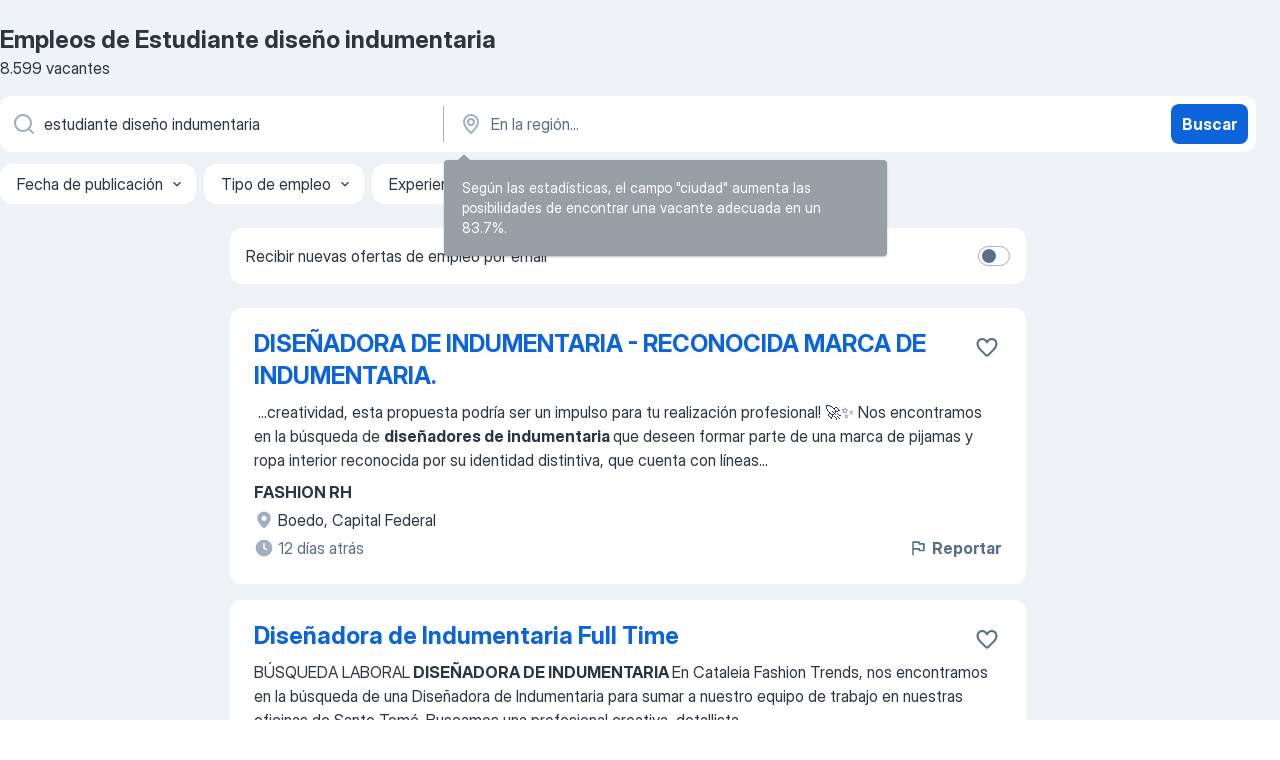

--- FILE ---
content_type: application/javascript
request_url: https://ar.jooble.org/assets/SERP.04657a1bc3acf7120258.js
body_size: 12397
content:
"use strict";(self.__LOADABLE_LOADED_CHUNKS__=self.__LOADABLE_LOADED_CHUNKS__||[]).push([[9805],{29992:(e,s,o)=>{o.d(s,{q:()=>he});var n=o(2784),i=o(57903),a=o(13980),r=o(41939),t=o(77639),l=o(40433),c=o(34290),d=o(10488),u=o(66991),p=o(68690);const b="X+xMbv",m="wJYleC",h="dRwA+j",S="H4Fk67",g="AeDYjD",y="HuQsdR",_="fHCCNd",C="jdDEfX";var f=o(52322);const j={resourceImageUrl:a.string,onSubmit:a.func,createEmployerRegistrationUrl:a.func},T=({resourceImageUrl:e,onSubmit:s,createEmployerRegistrationUrl:o})=>{const[i,a]=(0,n.useState)();return(0,n.useEffect)((()=>{a(o(p.hK))})),(0,f.jsxs)("div",{className:b,children:[(0,f.jsxs)("div",{className:m,children:[(0,f.jsx)("img",{className:h,src:`${e}images/new_commercial_banner/seamstress.png`,alt:"seamstress"}),(0,f.jsx)("img",{className:S,src:`${e}images/new_commercial_banner/handshake.png`,alt:"handshake"}),(0,f.jsx)("img",{className:g,src:`${e}images/new_commercial_banner/driver.png`,alt:"driver"})]}),(0,f.jsx)("p",{className:y,children:"Igazán rátermett munkaerőt keres? Jó helyen jár!"}),(0,f.jsx)("div",{className:_,children:(0,f.jsx)(u.HyperlinkPrimaryButton,{size:"sm",appearance:"blue",target:"_blank",href:i,className:C,onClick:s,"data-test-name":"_newCommercialBanner",children:"Álláshirdetés közzététele"})})]})};T.propTypes=j;var E=o(96547),x=o(74240),N=o(87267),w=o(87381);const B={sendBannerStatistics:a.func,isDesktop:a.bool,createEmployerRegistrationUrl:a.func},v=({sendBannerStatistics:e,createEmployerRegistrationUrl:s})=>{const o=d.ZP.getContextValue("RESOURCE_URL_PATH_PREFIX");return(0,f.jsx)(T,{resourceImageUrl:o,onSubmit:()=>{e(E.BANNER_TYPES.LEAD_GENERATION_EMPLOYER,E.BANNER_ACTION_TYPES.CONFIRM)},createEmployerRegistrationUrl:s})},A={sendBannerStatistics:x.bannerStatistics.sendBannerStatistics,createEmployerRegistrationUrl:w.cL};v.propTypes=B;const R=(0,i.$j)((e=>({isDesktop:(0,N.$4G)(e)})),A)(v);var O,k,P,I,L,D,U,F,M,J,Z,G,H,z,V,q=o(35178),W=o(4921),$=o(50380),Y=o(37596),K=o(30666),Q=o(77841),X=o(3926),ee=o(11190);const se={isDesktop:a.bool,shouldNewCommercialBannerShow:a.bool,isSupportUkraineBannerExists:a.bool,shouldLeadGenerationEmployerBannerShow:a.bool,isJayJayBannerEnabled:a.bool,shouldShowBrandedBanner:a.bool,onCloseSupportUkraineBannerClick:a.func,onSubmitSupportUkraineBanner:a.func,shouldNewLeadGenerationEmployerBannerShow:a.bool,isCreateCvBannerExists:a.bool,isMobileAppBannerExist:a.bool,setIsCreateCvBannerExists:a.func,isUserAuthorized:a.bool,shouldShowBannerForUnauthorizedUser:a.bool,discountLeadGenerationEmployerBannerShow:a.bool,isMobileDiscountLeadGenerationEmployerBannerEnable:a.bool},oe=({isDesktop:e,shouldNewCommercialBannerShow:s,isSupportUkraineBannerExists:o,shouldLeadGenerationEmployerBannerShow:i,shouldNewLeadGenerationEmployerBannerShow:a,isJayJayBannerEnabled:r,shouldShowBrandedBanner:d,onCloseSupportUkraineBannerClick:u,onSubmitSupportUkraineBanner:p,isCreateCvBannerExists:b,isMobileAppBannerExist:m,setIsCreateCvBannerExists:h,shouldShowBannerForUnauthorizedUser:S,discountLeadGenerationEmployerBannerShow:g,isMobileDiscountLeadGenerationEmployerBannerEnable:y})=>(0,f.jsxs)(f.Fragment,{children:[(V=n.Fragment,e?(0,f.jsxs)(V,{children:[("div",s?null:(0,f.jsxs)("div",{children:[(z=W.B,b?(0,f.jsx)(z,{setIsCreateCvBannerExists:h}):null),(H=t.d,!o||i||a||b?null:(0,f.jsx)(H,{isCloseEnabled:!0,onSubmit:p,onClose:u})),(G=l.Z,r?(0,f.jsx)(G,{}):null),(Z=c.V,S?(0,f.jsx)(Z,{}):null)]})),(J=R,s?(0,f.jsx)(J,{}):null)]}):null),("div",S&&y?(0,f.jsx)("div",{children:(0,f.jsx)(Q.Z,{})}):null),(M=X.Z,g&&S?(0,f.jsx)(M,{}):null),(F=Y.Z,!g&&S?(0,f.jsx)(F,{}):null),(U=ee.Z,S?(0,f.jsx)(U,{}):null),(D=K.Z,!g&&S?(0,f.jsx)(D,{}):null),(L=n.Fragment,e?null:(0,f.jsxs)(L,{children:[(I=q.Q,d?(0,f.jsx)(I,{shouldShowBrandedBanner:d}):null),(P=W.B,b?(0,f.jsx)(P,{setIsCreateCvBannerExists:h}):null),(k=l.Z,r?(0,f.jsx)(k,{}):null),(O=$.M,m?(0,f.jsx)(O,{}):null)]}))]});oe.displayName="TopBannersRedesignComponent",oe.propTypes=se;const ne=oe;var ie=o(36545),ae=o(86517),re=o(12012),te=o(22136),le=o(63001),ce=o(56438),de=o(38766),ue=o(82570);const pe={isDesktop:a.bool,isCrawler:a.bool,topBannerClosedType:a.string,shouldNewCommercialBannerShow:a.bool,shouldShowBrandedBanner:a.bool,shouldLeadGenerationEmployerBannerShow:a.bool,shouldNewLeadGenerationEmployerBannerShow:a.bool,isJayJayBannerEnabled:a.bool,cookieLifetimeDays:a.string,isSalaryPage:a.bool,isSalaryStatsPage:a.bool,sendBannerStatistics:a.func,isCvBannerStatus:a.string,isCreateCvBannerEnabled:a.bool,isCvBuilderPage:a.bool,isUserAuthorized:a.bool,shouldBannerHideForProfile:a.bool,discountLeadGenerationEmployerBannerShow:a.bool,isBlackFridayPromoBannerEnabled:a.bool,isMobileDiscountLeadGenerationEmployerBannerEnable:a.bool},be=({isDesktop:e,isCrawler:s,topBannerClosedType:o,shouldNewCommercialBannerShow:i,shouldShowBrandedBanner:a,shouldLeadGenerationEmployerBannerShow:t,shouldNewLeadGenerationEmployerBannerShow:l,isJayJayBannerEnabled:c,cookieLifetimeDays:d,isSalaryPage:u,isSalaryStatsPage:p,sendBannerStatistics:b,isCvBannerStatus:m,isCreateCvBannerEnabled:h,isCvBuilderPage:S,isUserAuthorized:g,shouldBannerHideForProfile:y,discountLeadGenerationEmployerBannerShow:_,isMobileDiscountLeadGenerationEmployerBannerEnable:C})=>{const j=p||u,T=(0,ae.N)(),x=!y||!g,[N,w]=(0,n.useState)(!c&&!s&&o!==ce.F.SUPPORT_UKRAINE&&!j),[B,v]=(0,n.useState)(!s&&!j&&h&&!S&&m!==ce.h.IS_CLOSED&&!e);return(0,f.jsx)(ne,{isDesktop:e,shouldNewCommercialBannerShow:i,isJayJayBannerEnabled:c,isSupportUkraineBannerExists:N,shouldLeadGenerationEmployerBannerShow:t,shouldNewLeadGenerationEmployerBannerShow:l,shouldShowBrandedBanner:a,onCloseSupportUkraineBannerClick:()=>{w(!1),b(E.BANNER_TYPES.SUPPORT_UKRAINE,E.BANNER_ACTION_TYPES.CLOSE),(0,r.P8)(de.A.TOP_BANNER_CLOSED_TYPE,ce.F.SUPPORT_UKRAINE,{expires:d})},onSubmitSupportUkraineBanner:()=>{b(E.BANNER_TYPES.SUPPORT_UKRAINE,E.BANNER_ACTION_TYPES.CONFIRM),ie.Qq.clickDonateToUA()},isCreateCvBannerExists:B,isMobileAppBannerExist:T,setIsCreateCvBannerExists:v,shouldShowBannerForUnauthorizedUser:x,discountLeadGenerationEmployerBannerShow:_,isMobileDiscountLeadGenerationEmployerBannerEnable:C})};be.displayName="TopBannersRedesignComponent",be.propTypes=pe;const me={sendBannerStatistics:x.bannerStatistics.sendBannerStatistics},he=(0,i.$j)((e=>{var s;return{isDesktop:(0,N.Zy0)(e),isCrawler:(0,N.E91)(e),shouldNewCommercialBannerShow:(0,N.yA6)(e).shouldNewCommercialBannerShow,shouldLeadGenerationEmployerBannerShow:(0,N.yA6)(e).shouldLeadGenerationEmployerBannerShow,shouldNewLeadGenerationEmployerBannerShow:(0,N.yA6)(e).shouldNewLeadGenerationEmployerBannerShow,shouldShowBrandedBanner:(0,N.yA6)(e).shouldShowBrandedBanner,isJayJayBannerEnabled:null==(s=(0,N.AxA)(e))?void 0:s.enabled,topBannerClosedType:(0,N.O00)(e),cookieLifetimeDays:(0,te.gq)(e),isSalaryPage:(0,re.mU)(e),isSalaryStatsPage:(0,N.hJI)(e),isCvBannerStatus:(0,N.PSp)(e),isCreateCvBannerEnabled:(0,N.jF_)(e),isCvBuilderPage:(0,le.ti)(e),isUserAuthorized:(0,ue.Ip)(e),shouldBannerHideForProfile:(0,N.yA6)(e).shouldBannerHideForProfile,discountLeadGenerationEmployerBannerShow:(0,N.yA6)(e).discountLeadGenerationEmployerBannerShow,isBlackFridayPromoBannerEnabled:(0,N.CzJ)(e),isMobileDiscountLeadGenerationEmployerBannerEnable:(0,N.X85)(e)}}),me)(be)},9843:(e,s,o)=>{o.d(s,{b:()=>m});o(2784);var n=o(13980),i=o(2183),a=o.n(i),r=o(12203),t=o(70194),l=o(18805);const c={list:"IuEQFz",list__item:"weGQ-7",list__link:"f+3hKW",list__link_isLast:"F+Aw68"};var d=o(52322);const u={breadcrumbs:(0,n.arrayOf)((0,n.shape)({name:n.string,url:n.string})),wrapperClassName:n.string},p=a().bind(c),b=({breadcrumbs:e,wrapperClassName:s})=>(0,d.jsx)("ul",{className:p(c.list,{[s]:!!s}),children:e.map((({url:s,name:o},n)=>{const i=n===e.length-1,a=i?void 0:r.CHEVRON_DOWN;return(0,d.jsx)("li",{className:c.list__item,children:(0,d.jsx)(l.Z,{component:"a",type:t.Dx.SIMPLE,url:s||null,icon:a,wrapperClassName:`${c.list__link} ${i?c.list__link_isLast:""}`,children:o})},`${o}_${s}`)}))});b.propTypes=u,b.displayName="BreadCrumbsComponent";const m=b},21331:(e,s,o)=>{o.d(s,{O:()=>d});o(2784);var n=o(13980),i=o(2183),a=o.n(i);var r=o(52322);const t=a().bind({skeleton:"_30E+DB","gradient-transition":"xrFENk",skeleton_type_circle:"XHA+Hh",skeleton_type_square:"iAozCt",skeleton_type_rect:"+d49zC"}),l={CIRCLE:"circle",SQUARE:"square",RECT:"rect"},c={width:n.string,height:n.string,className:n.string,type:(0,n.oneOf)(Object.values(l))},d=({width:e,height:s,type:o,className:n})=>(0,r.jsx)("div",{className:t("skeleton",{[n]:!!n,skeleton_type_circle:o===l.CIRCLE,skeleton_type_square:o===l.SQUARE,skeleton_type_rect:o===l.RECT}),style:{width:e,height:s}});d.propTypes=c},75742:(e,s,o)=>{o.d(s,{Z:()=>b});var n=o(98283),i=(o(2784),o(13980)),a=o(63696),r=o(2183);const t=o.n(r)().bind({wrapper:"rV3P9b",wrapper_size_S:"H6hBvI",wrapper_size_M:"_0WRadd",wrapper_size_L:"_2UTClU",wrapper_accent_blue:"RDT4pD"});var l=o(4876),c=o(52322);const d=["wrapperClassName","checked","disabled","children","accent","size","id","onChange"],u={wrapperClassName:i.string,id:i.string,checked:i.bool,disabled:i.bool,accent:(0,i.oneOf)(["blue"]),size:(0,i.oneOf)(["S","M","L"]),children:(0,i.oneOfType)([i.func,i.object,i.string]),onChange:i.func.isRequired},p=e=>{let{wrapperClassName:s,checked:o,disabled:i,children:r,accent:u,size:p,id:b,onChange:m}=e,h=(0,n.Z)(e,d);const S=(0,a.Z)({id:b,namespace:"switch"}),{_className:g}=(({wrapperClassName:e,size:s,accent:o})=>({_className:t("wrapper",{[`wrapper_size_${s}`]:!!s,[`wrapper_accent_${o}`]:!!o,[e]:!!e})}))({wrapperClassName:s,accent:u,size:p});return(0,c.jsxs)("div",{className:g,children:[(0,c.jsx)("input",Object.assign({id:S,type:"checkbox",checked:o,disabled:i,onChange:m,tabIndex:-1},h)),(0,c.jsxs)("label",{htmlFor:S,tabIndex:0,role:"switch","aria-checked":o,onKeyDown:e=>{"Enter"!==e.key&&" "!==e.key||i||(e.preventDefault(),m({target:{checked:!o}}))},"data-focus-target":l.A.SubscriptionSwitcher,children:[(0,c.jsx)("span",{"data-switch":"pill","data-caption":!!r,children:(0,c.jsx)("span",{"data-switch":"round"})}),r]})]})};p.propTypes=u,p.defaultProps={checked:!1,disabled:!1,size:"M",accent:"blue"},p.displayName="Switch";const b=p},7915:(e,s,o)=>{o.d(s,{Z:()=>l});var n=o(2784),i=o(57903),a=o(48558),r=o(82570),t=o(3117);const l=()=>{const e=(0,i.I0)(),s=(0,i.v9)(r.Ip),o=(0,i.v9)(t.w6);(0,n.useEffect)((()=>{s&&o&&e((0,a.Km)())}),[s,o])}},80563:(e,s,o)=>{o.r(s),o.d(s,{default:()=>Xo});var n=o(2784),i=o(34126),a=o(13008),r=o(57903),t=o(7612),l=o(74631),c=o(13980),d=o(26463),u=o(48558),p=o(87267),b=o(50163),m=o(56937),h=o(83181),S=o(10229),g=o(8931),y=o(72035),_=o(71056),C=o(12203),f=o(44812),j=o(78315),T=o(22677),E=o(50195),x=o(32207),N=o(29992);const w="kT6a6b";var B=o(52322);const v={query:c.string},A=({query:e})=>{const s=(0,a.Z)();return(0,B.jsx)("table",{className:w,children:(0,B.jsxs)("tbody",{children:[(0,B.jsxs)("tr",{children:[(0,B.jsx)("td",{children:s.formatMessage({id:"dteSeoSnippet.varietyOfVacancies"})}),(0,B.jsx)("td",{children:s.formatMessage({id:"dteSeoSnippet.perfectJob"})})]}),(0,B.jsxs)("tr",{children:[(0,B.jsx)("td",{children:s.formatMessage({id:"dteSeoSnippet.hotVacancies"})}),(0,B.jsx)("td",{children:s.formatMessage({id:"dteSeoSnippet.freshlyVacancies"},{query:e})})]}),(0,B.jsxs)("tr",{children:[(0,B.jsx)("td",{children:s.formatMessage({id:"dteSeoSnippet.verifiedCompanies"})}),(0,B.jsx)("td",{children:s.formatMessage({id:"dteSeoSnippet.bestWorkingConditions"})})]}),(0,B.jsxs)("tr",{children:[(0,B.jsx)("td",{children:s.formatMessage({id:"dteSeoSnippet.highSalaries"})}),(0,B.jsx)("td",{children:s.formatMessage({id:"dteSeoSnippet.highlyPaidJob"})})]})]})})};A.propTypes=v;const R=A;var O=o(66991),k=o(2183),P=o.n(k),I=o(24997),L=o(85484),D=o(71120),U=o(70194),F=o(15780);const M={wrapper:"_6ljpJn",title:"_5SGNZM",container:"lRknjk",caption:"smm33h",icon:"WRp-1i"},J=P().bind(M),Z={wrapperClassName:c.string,title:c.string.isRequired,caption:c.string.isRequired},G=({wrapperClassName:e,title:s,caption:o})=>(0,B.jsxs)("div",{className:J("wrapper",{[e]:!!e}),"data-test-name":"_closedJobBlock",children:[(0,B.jsxs)("div",{className:M.container,children:[(0,B.jsx)("span",{className:M.title,children:s}),(0,B.jsx)("span",{className:M.caption,children:o})]}),(0,B.jsx)(F.Z,{name:C.WARNING_FILLED,accent:U.lU.ORANGE,wrapperClassName:M.icon})]});G.propTypes=Z,G.displayName="CloseJobNotification";const H=G;var z=o(21331),V=o(9949),q=o(4044),W=o(50288);const $="PtcL2k",Y="_6qqjEF",K="ByTpNB",Q="tMdx-D",X={currency:c.string,averageSalary:c.number.isRequired,sdpUrl:c.string.isRequired,intl:(0,c.shape)({formatMessage:c.func.isRequired}).isRequired,defaultSalaryRate:c.number},ee=({intl:e,currency:s,averageSalary:o,sdpUrl:n,defaultSalaryRate:i})=>(0,B.jsxs)("div",{className:$,children:[(0,B.jsxs)("p",{className:Y,children:[e.formatMessage({id:"serpHeaderSalary.averageSalaryTmpl"},{salary:e.formatNumber(o,{notation:"standard",compactDisplay:"long"}),currency:s,b:e=>(0,B.jsx)("b",{children:e})}),i in W.mK?` /${e.formatMessage({id:W.mK[i]}).toLowerCase()}`:""]}),(0,B.jsx)(O.Hyperlink,{className:K,href:n,renderTrailing:(0,B.jsx)(O.Icon,{className:Q,glyph:C.CHEVRON_DOWN,appearance:"blue",size:"md"}),textDecorationStyle:"none",appearance:"blue",children:e.formatMessage({id:"serpHeaderSalary.moreStats"})})]});ee.displayName="AverageSalaryInfoComponent",ee.propTypes=X;const se=ee,oe=()=>{const e=(0,a.Z)(),s=(0,r.v9)(p.E91),o=(0,r.v9)(p.zC$),n=(0,r.v9)(h.gp),i=(0,r.v9)(h.Hl),t=(0,r.v9)(y.on),l=(0,r.v9)(y.ur),c=(0,q.G)(Object.assign({keyword:t,region:l},!s&&{salarySearchSource:V.nH.SERP_SALARY_INFO_BLOCK}));return(0,B.jsx)(se,{intl:e,currency:o,averageSalary:n,sdpUrl:c,defaultSalaryRate:i})};oe.displayName="AverageSalaryInfoContainer";const ne=oe,ie={title:"qE4ZTS",title__simple:"A8DjH4",seoH1:"PI02Yv",caption:"HuRpDH",caption_skeleton:"w-OZYD",subtitle:"hhFkO1",salary_separator:"_8DjOYT"};var ae,re,te;const le=P().bind(ie),ce={intl:c.object,isDesktop:c.bool,isSimpleTitle:c.bool,isShowTitle:c.bool,isSearching:c.bool,isHideCaption:c.bool,seoH1:c.string,jobsAmount:c.number,isSalaryInfoExists:c.bool},de=({intl:e,isDesktop:s,isSimpleTitle:o,isShowTitle:i,isSearching:a,isHideCaption:r,seoH1:t,jobsAmount:l,isSalaryInfoExists:c})=>(0,B.jsxs)("div",{className:le(ie.title,{title__simple:o}),children:[(te=s?"h1":"p",i?(0,B.jsx)(te,{className:ie.seoH1,children:t}):null),(re=z.O,a?(0,B.jsx)(re,{width:"100px",height:"20px"}):null),(0,B.jsxs)("div",{className:ie.subtitle,children:[("p",r?null:(0,B.jsx)("p",{className:ie.caption,children:e.formatMessage({id:"serp.jobsAmount"},{count:l})})),(ae=n.Fragment,c?(0,B.jsxs)(ae,{children:[("span",!r&&s?(0,B.jsx)("span",{className:ie.salary_separator,children:"·"}):null),(0,B.jsx)(ne,{})]}):null)]})]});de.propTypes=ce;const ue=de;var pe=o(63517);const be={isDesktop:c.bool,isSimpleTitle:c.bool,isSearching:c.bool,isHideCaption:c.bool,jobsAmount:c.number,isSalaryInfoExists:c.bool},me=({isDesktop:e,isSimpleTitle:s,isSearching:o,isHideCaption:n,jobsAmount:i,isSalaryInfoExists:r})=>{const t=(0,a.Z)(),[l]=(0,pe.n)(),c=o||n,d=!s||e;return(0,B.jsx)(ue,{intl:t,isDesktop:e,isSimpleTitle:s,isShowTitle:d,isSearching:o,isHideCaption:c,seoH1:l,jobsAmount:i,isSalaryInfoExists:r})};me.propTypes=be;const he=me,Se="NeCPdn",ge="xPgV1+",ye="_2nJXG-",_e="dKIuea",Ce="z0pK-f";var fe,je,Te;const Ee={intl:c.object,isShowSubscription:c.bool,isHideCaption:c.bool,isNoResult:c.bool,isSearching:c.bool,shouldShowClosedJobInfo:c.bool,jobsAmount:c.number,isDesktop:c.bool,onSubscribeCallback:c.func,isSalaryInfoExists:c.bool,isDteNotFoundEnabled:c.bool},xe=({intl:e,isNoResult:s,isShowSubscription:o,isHideCaption:i,isSearching:a,shouldShowClosedJobInfo:r,jobsAmount:t,isDesktop:l,onSubscribeCallback:c,isSalaryInfoExists:d,isDteNotFoundEnabled:u})=>{const p=(0,n.useRef)(null);return(0,B.jsxs)("div",{className:Se,ref:p,id:"topBarContainer",children:[("div",l?null:(0,B.jsx)("div",{className:Ce,children:(0,B.jsx)(he,{isDesktop:l,isSimpleTitle:!0,isSearching:a,isHideCaption:i,jobsAmount:t,isSalaryInfoExists:d})})),(Te=L.Z,s&&!u?(0,B.jsx)(Te,{}):null),(je=H,r?(0,B.jsx)(je,{title:e.formatMessage({id:"serp.expiredJobTitle"}),caption:e.formatMessage({id:"serp.expiredJobCaption"}),wrapperClassName:ye}):null),(0,B.jsx)("div",{className:_e,children:(fe=D.Z,o&&!u?(0,B.jsx)(fe,{wrapperClassName:ge,namespace:I.a,onSubscribeCallback:c}):null)})]})};xe.propTypes=Ee,xe.displayName="TopBarComponent";const Ne=xe;var we;const Be={isDesktop:c.bool,isClosedJob:c.bool,isSearching:c.bool,isRegionCorrect:c.bool,shouldShowSearchWithNotificationCenter:c.bool,jobsAmount:c.number,backToSerpButtonClick:c.func,shouldShowSubscriptions:c.bool,isSalaryInfoExists:c.bool,isDteNotFoundEnabled:c.bool,onSubscribeCallback:c.func,region:c.string},ve=({isClosedJob:e,isSearching:s,shouldShowSearchWithNotificationCenter:o,jobsAmount:n,shouldShowSubscriptions:i,isDesktop:r,onSubscribeCallback:t,isSalaryInfoExists:l,isDteNotFoundEnabled:c})=>{const d=(0,a.Z)(),u=!n&&!s;return we=Ne,o?null:(0,B.jsx)(we,{intl:d,jobsAmount:n,isShowSubscription:i,isHideCaption:!n||!r,isSearching:s,shouldShowClosedJobInfo:e,isNoResult:u,isDesktop:r,isSalaryInfoExists:l,onSubscribeCallback:t,isDteNotFoundEnabled:c})};ve.propTypes=Be,ve.displayName="TopBarContainer";const Ae={historyPush:l.VF},Re=(0,r.$j)((e=>({isDesktop:(0,p.Zy0)(e),isClosedJob:(0,m.sA)(e),jobsAmount:(0,m.R5)(e),isSearching:(0,m.Z2)(e),shouldShowSearchWithNotificationCenter:(0,p.jEn)(e),region:(0,y.ur)(e),isDteNotFoundEnabled:(0,p.yA6)(e).isDteNotFoundEnabled,isSalaryInfoExists:(0,h.QG)(e)})),Ae)(ve);var Oe=o(18806),ke=o(9843),Pe=o(50661),Ie=o(16173),Le=o(18805);const De={wrapper:"IbXFq3",content_hide:"_4K6XXr",content:"OgUEWH",btn:"_5+zeyN",btn__icon:"cnRHPM",btn__icon_active:"PJmEpi"};const Ue=P().bind(De),Fe={isVisibleAllContent:c.bool,content:c.string,onSwitchButtonClick:c.func,className:c.string},Me=({isVisibleAllContent:e,content:s,onSwitchButtonClick:o,className:n})=>{const i=(0,a.Z)();return(0,B.jsxs)("div",{className:Ue(De.wrapper,{[n]:!!n}),children:[("div",(0,B.jsx)("div",{className:Ue(De.content,{content_hide:!e}),dangerouslySetInnerHTML:{__html:s}})),(0,B.jsx)(Le.Z,{type:U.Dx.NONE,accent:U.UW.GRAY,size:U.zf.L,icon:C.CHEVRON_DOWN,onClick:o,wrapperClassName:De.btn,iconClassName:Ue(De.btn__icon,{btn__icon_active:e}),"data-test-name":"_seoTextShowAllButton",children:i.formatMessage({id:""+(e?"seoRegionTexts.hubHide":"seoRegionTexts.hubShowFull")})})]})};Me.propTypes=Fe,Me.defaultProps={content:""};const Je=Me;var Ze;const Ge={content:c.string,className:c.string},He=({content:e,className:s})=>{const[o,i]=(0,n.useState)(!1);return Ze=Je,e?(0,B.jsx)(Ze,{isVisibleAllContent:o,onSwitchButtonClick:()=>{i(!o)},content:e,className:s}):null};He.propTypes=Ge;const ze=He;var Ve=o(76635),qe=o(6167),We=o(44643);const $e={subscribe_container:"C0RpXM",subscribe_container_withoutTabBar:"KrZM1N",subscribe_container_visible:"vNctO9",subscribe_container_safe_area:"_2rRJBF",caption:"BR2vc0"};const Ye=P().bind($e),Ke={intl:c.object,isDesktop:c.bool,isLoading:c.bool,shouldShowTabBar:c.bool,onClick:c.func},Qe=({intl:e,isDesktop:s,isLoading:o,shouldShowTabBar:i,onClick:a})=>{const[r,t]=(0,n.useState)(!1),{bottom:l}=(0,qe.xx)();return(0,n.useEffect)((()=>{const e=(0,We.Z)(),s=(0,Ve.throttle)((()=>{const s=document.getElementById("topBarContainer");if(s){const o=s.offsetTop+s.getBoundingClientRect().height;e.pageYOffset>o?t(!0):t(!1)}}),150);return e.addEventListener("scroll",s),()=>{e.removeEventListener("scroll",s)}}),[]),(0,B.jsxs)("div",{className:Ye($e.subscribe_container,{subscribe_container_visible:r,subscribe_container_safe_area:r&&l,subscribe_container_withoutTabBar:!i}),children:[("span",s?(0,B.jsx)("span",{className:$e.caption,children:e.formatMessage({id:"serp.subscription.receiveNewJobsViaEmail"})}):null),(0,B.jsx)(O.PrimaryButton,{size:"md",onClick:a,appearance:"blue",loading:o,children:e.formatMessage({id:"subscriptions.subscribe"})})]})};Qe.displayName="SubscriptionStickyButtonComponent",Qe.propTypes=Ke;const Xe=Qe;var es=o(85355),ss=o(60560),os=o(3932),ns=o(32544);var is=o(9952);const as={main:"toVmC+",main_no_results:"WnT+zr",content:"bXbgrv",bread_crumbs_wrapper:"qWa-mP",seo_text:"KfN9cZ",subscribe_container:"peQzLF",subscribe_container_withoutTabBar:"H00CDY",subscribe_container_visible:"O-ulJo",subscribe_container_safe_area:"zssalt"};var rs,ts,ls,cs,ds,us;const ps=P().bind(as),bs={isDesktop:c.bool,isSearching:c.bool,shouldJobListExists:c.bool,shouldNoResultExists:c.bool,shouldBreadcrumbsExists:c.bool,shouldShowSearchWithNotificationCenter:c.bool,breadcrumbs:(0,c.arrayOf)((0,c.shape)({name:c.string,url:c.string})),seoText:c.string,onLoadPage:c.func,onJobVisibilityChange:c.func,getComponentForInject:c.func,isMobile:c.bool,alertId:c.number,onSubscription:c.func,addTemporaryToast:c.func,removeAllToasts:c.func,email:c.string,jobsAmount:c.number,pushRoute:c.func,shouldShowSubscriptions:c.bool,shouldShowTabBar:c.bool,isGoogleBot:c.bool,seoTests:(0,c.arrayOf)(c.number)},ms=({isDesktop:e,isSearching:s,shouldJobListExists:o,shouldNoResultExists:i,shouldBreadcrumbsExists:r,breadcrumbs:t,seoText:l,onLoadPage:c,jobsAmount:d,onJobVisibilityChange:u,getComponentForInject:p,isMobile:b,alertId:m,onSubscription:h,addTemporaryToast:S,removeAllToasts:g,email:y,pushRoute:_,shouldShowSubscriptions:f,shouldShowTabBar:j,seoTests:T,isGoogleBot:E})=>{const[x,N]=(0,n.useState)(!1),w=(0,a.Z)(),{isUserInTestAndGroup:v,isUserInTestAndAnyGroup:A,TEST_LIST:R}=(0,es.Z)(),k=v(R.SUBSCRIPTION_SWITCHER_MOBILE,2)&&f&&b&&!m,P=A(R.SUBSCRIPTION_BUTTON_WITHOUT_CRAZY,[2,3])&&f&&!m&&d,I=T.includes(27),L=!I||I&&!E,D=E&&I,U=()=>{(v(R.SUBSCRIPTION_SWITCHER_MOBILE,2)||A(R.SUBSCRIPTION_BUTTON_WITHOUT_CRAZY,[2,3]))&&S({title:w.formatMessage({id:"multiSubscription.youAreSubscribed"}),message:w.formatMessage({id:"multiSubscription.getEmailAt"},{email:()=>(0,B.jsx)("strong",{children:y})}),appearance:"blue",variant:"outlined",glyph:C.WARNING_FILLED,actions:(0,B.jsx)(O.GhostButton,{appearance:"blue",size:"sm",onClick:()=>{_(os.sx.SUBSCRIPTIONS.MAIN),g()},children:w.formatMessage({id:"subscriptions.mySubscriptions"})})})};return(0,B.jsxs)("main",{className:ps("main",{main_no_results:i}),role:"main",children:[(us=Ie.S,D?(0,B.jsx)(us,{}):null),(0,B.jsx)(Re,{onSubscribeCallback:U,shouldShowSubscriptions:f}),(0,B.jsxs)("div",{className:as.content,id:is.q,children:[(ds=Oe.Z,i?(0,B.jsx)(ds,{}):null),(cs=Pe.Z,o?(0,B.jsx)(cs,{isSearching:s,onLoadPage:c,onJobVisibilityChange:u,getComponentForInject:p}):null),(0,B.jsxs)("div",{className:as.bread_crumbs_wrapper,children:[(0,B.jsx)(ze,{content:l,className:as.seo_text}),(ls=ke.b,r?(0,B.jsx)(ls,{breadcrumbs:t}):null),(ts=Ie.S,L?(0,B.jsx)(ts,{}):null)]})]}),(rs=Xe,k||P?(0,B.jsx)(rs,{intl:w,isDesktop:e,isLoading:x,shouldShowTabBar:j,onClick:async()=>{try{N(!0),await h(U,ns.P9.FROM_SERP_SUBSCRIPTION_STICKY_BUTTON,ns.hx.SERP_STICKY_SUBSCRIBE_BUTTON)}catch(e){ss.k.error(e)}finally{N(!1)}}}):null)]})};ms.propTypes=bs,ms.displayName="ContentComponent";var hs=o(53075),Ss=o(25768),gs=o(57231),ys=o(82570),_s=o(59506),Cs=o(91497),fs=o(23445);const js={isSearching:c.bool,shouldShowSearchWithNotificationCenter:c.bool,jobsAmount:c.number,breadcrumbs:(0,c.arrayOf)((0,c.shape)({name:c.string,url:c.string})),seoText:c.string,impressionSetting:(0,c.shape)({interval:c.number,time:c.number,dateDiff:c.number}),querySuggestions:c.array,loadPage:c.func,sendShownSerpImpressionsStatistics:c.func,isMobile:c.bool,isDesktop:c.bool,alertId:c.number,onSubscription:c.func,addTemporaryToast:c.func,removeAllToasts:c.func,email:c.string,isAuthorized:c.bool,isRegionCorrect:c.bool,pushRoute:c.func,shouldShowTabBar:c.bool,seoTests:(0,c.arrayOf)(c.number),isGoogleBot:c.bool,jobToShowPreferencesModal:c.object,showModal:c.func,myPreferences:c.array,tryShowAddLocationModal:c.func},Ts=({isSearching:e,jobsAmount:s,breadcrumbs:o,seoText:i,impressionSetting:a,loadPage:r,sendShownSerpImpressionsStatistics:t,isMobile:l,isDesktop:c,alertId:d,onSubscription:u,addTemporaryToast:p,removeAllToasts:b,email:m,isAuthorized:h,isRegionCorrect:S,pushRoute:g,shouldShowTabBar:y,isGoogleBot:_,seoTests:C,jobToShowPreferencesModal:f,showModal:j,myPreferences:T,tryShowAddLocationModal:E})=>{const[x,N]=(0,n.useState)(!1),w=e||!!s,v=w&&(null==o?void 0:o.length)>0,A=(m||!h)&&S,[R,O]=(0,Cs.YA)(t,null==a?void 0:a.interval,null==a?void 0:a.time),{isUserInTestAndGroup:k,TEST_LIST:P}=(0,es.Z)();return(0,n.useEffect)((()=>{s>0||O()}),[!s]),(0,n.useEffect)((()=>{N(!1)}),[e]),(0,B.jsx)(ms,{breadcrumbs:o,isSearching:e,shouldJobListExists:w,shouldNoResultExists:!w,shouldBreadcrumbsExists:v,onLoadPage:r,onJobVisibilityChange:(e,o,n)=>{R(e,o,n),((e,o)=>{o&&e===(null==f?void 0:f.uid)&&!x&&s>=15&&k(P.MY_PREFERENCES,2)&&(null==T?void 0:T.length)>0&&(j(fs.H8),N(!0))})(o.uid,n),E(o.uid,n)},getComponentForInject:Ss.F,seoText:i,shouldShowSubscriptions:A,isGoogleBot:_,seoTests:C,isDesktop:c,jobsAmount:s,isMobile:l,alertId:d,onSubscription:u,addTemporaryToast:p,removeAllToasts:b,email:m,pushRoute:g,shouldShowTabBar:y})};Ts.propTypes=js,Ts.displayName="ContentContainer";const Es={loadPage:d.ij,sendShownSerpImpressionsStatistics:hs.$.sendShownSerpImpressionsStatistics,onSubscription:d.iU,addTemporaryToast:g.Wt,removeAllToasts:g.h6,pushRoute:l.VF,showModal:_s.K4,tryShowAddLocationModal:d.WC},xs=(0,r.$j)((e=>({jobsAmount:(0,m.R5)(e),breadcrumbs:(0,S.Z)(e),isSearching:(0,m.Z2)(e),impressionSetting:(0,p.hp)(e),seoText:(0,h.gg)(e),isMobile:(0,p.Hu0)(e),isDesktop:(0,p.$4G)(e),alertId:(0,gs.bA)(e),email:(0,ys.OD)(e),isAuthorized:(0,ys.Ip)(e),isRegionCorrect:(0,y.$G)(e),shouldShowTabBar:(0,p.CQb)(e),isGoogleBot:(0,p.ZWP)(e),seoTests:(0,p.EHJ)(e),jobToShowPreferencesModal:(0,m.Wd)(e)[5],myPreferences:(0,h.VJ)(e)})),Es)(Ts);var Ns=o(15806),ws=o(1805);const Bs="VavEB9",vs="qD9dwK",As="_518B8Z",Rs="cXVOTD",Os="OLcs-N",ks="_9wj+PY",Ps="mxuDR6";var Is,Ls;const Ds={intl:c.object,seoH1:c.string,isSearching:c.bool,isHideCaption:c.bool,jobsAmount:c.number,isAiAssistantEnabled:c.bool,onAiAssistantButtonClick:c.func},Us=({intl:e,seoH1:s,isSearching:o,isHideCaption:n,jobsAmount:i,isAiAssistantEnabled:a,onAiAssistantButtonClick:r})=>(0,B.jsxs)("header",{className:Bs,children:[(0,B.jsxs)("div",{className:vs,children:[(0,B.jsx)("h1",{className:As,children:s}),(Ls=z.O,o?(0,B.jsx)(Ls,{width:"100px",height:"20px"}):null),("div",n?null:(0,B.jsx)("div",{company:"p",className:Rs,children:e.formatMessage({id:"serp.jobsAmount"},{count:i})}))]}),(0,B.jsxs)("div",{className:a?Os:"",children:[(0,B.jsx)(Ns.Z,{namespace:"header"}),(Is=O.PrimaryButton,a?(0,B.jsx)(Is,{size:"md",appearance:"gray",className:ks,onClick:r,renderLeading:(0,B.jsx)(O.Icon,{size:"lg",appearance:"blue",glyph:C.AI_CHAT,className:Ps})}):null)]}),(0,B.jsx)(ws.Z,{})]});Us.propTypes=Ds;var Fs=o(55472),Ms=o(99211),Js=o(27601);const Zs={isSearching:c.bool,jobsAmount:c.number,isAiAssistantEnabled:c.bool},Gs=({isSearching:e,jobsAmount:s,isAiAssistantEnabled:o})=>{const n=(0,a.Z)(),[i]=(0,pe.n)(),t=(0,r.I0)(),c=!s||e;return(0,B.jsx)(Us,{intl:n,seoH1:i,isHideCaption:c,isSearching:e,jobsAmount:s,onAiAssistantButtonClick:async()=>{await Fs.U.createSessionFromHeader(),t(Js.l.sendHeaderAiAssistantButtonClick()),t((0,l.VF)(Ms.mD.AI_ASSISTANT))},isAiAssistantEnabled:o})};Gs.propTypes=Zs;const Hs=(0,r.$j)((e=>({jobsAmount:(0,m.R5)(e),isSearching:(0,m.Z2)(e),isAiAssistantEnabled:(0,p.fzt)(e)})))(Gs);var zs=o(95455);const Vs="sidebar",qs="above_footer";var Ws=o(60517),$s=o(5382),Ys=o(77071),Ks=o(88973),Qs=o(73471),Xs=o(56385),eo=o(40585),so=o(17049),oo=o(97331);const no="SsWsro",io="opgonp",ao="JW-2nb",ro="un1LGJ",to="WWvoMh";const lo={intl:c.object,email:c.string,formId:c.string,autocomplete:(0,c.arrayOf)((0,c.shape)({value:c.string,label:c.string})),forbiddenEmailProviders:c.string,onChangeEmail:c.func,onClearAutocomplete:c.func,onSubmit:c.func,onValidationPassed:c.func,onValidationFailed:c.func},co=({intl:e,email:s,formId:o,autocomplete:n,forbiddenEmailProviders:i,onChangeEmail:a,onClearAutocomplete:r,onSubmit:t,onValidationPassed:l,onValidationFailed:c})=>{const d=(0,so.ms)(i),u=Xs.object().shape({email:Xs.string().required(e.formatMessage({id:"jobPosting.requiredEmailError"})).matches(so.ZP.EMAIL,e.formatMessage({id:"jobPosting.invalidEmailError"})).matches(d,e.formatMessage({id:"jobPosting.invalidEmailError"}))}),{values:p,errors:b,touched:m,setFieldValue:h,handleSubmit:S}=(0,eo.TA)({initialValues:{email:s},validationSchema:u,validateOnBlur:!1,validateOnChange:!1,enableReinitialize:!0,onSubmit:t}),g=e=>()=>{h("email",e),r()};return(0,B.jsx)(Ks.j,{notify:r,children:(0,B.jsxs)("form",{id:o,noValidate:!0,className:no,onSubmit:async e=>{e.preventDefault(),S(p),await(async e=>{try{await u.validate(e),l()}catch(e){c()}})(p)},children:[(0,B.jsx)(oo.Z,{name:"email",type:"email",autoCorrect:"off",autoComplete:"off",autoCapitalize:"none",placeholder:"e-mail",accent:U.IC.GRAY_SOFT,value:p.email,error:b.email&&m.email?b.email:"",containerClassName:io,onChange:e=>{const{name:s,value:o}=e.target;h(s,o),a(e.target.value)},"aria-required":!0}),("div",(null==n?void 0:n.length)>0?(0,B.jsx)("div",{className:ao,children:(0,B.jsx)("ul",{className:ro,children:n.map((e=>{const[s,o]=p.email.split("@");return(0,B.jsx)("li",{className:to,dangerouslySetInnerHTML:{__html:e.value.replace(o,`<b>${o}</b>`)},onClick:g(`${s}@${e.value}`)},e.value)}))})}):null)]})})};co.propTypes=lo,co.displayName="SubscribeFormComponent";const uo=co;var po=o(83730);const bo={body_isOpenSubscribeTooltip:"bG+nQ3",wrapper:"tw3sGc",wrapper_sidebar:"kkB6Ot",wrapper_above_footer:"CeNJnJ",wrapper_isOpenSubscribeTooltip:"-v-Yi-",title:"oX-dvL",container:"a0ml5s",container_sidebar:"jr-3pu",container_isOpenSubscribeTooltip:"_4tsS62",header:"PQw9UB",header__caption:"r+wPj-",content:"mT2sTZ",content__btn:"_3-UviJ",footer:"lX8i1J",footer__container:"tFzVEd",footer__caption:"j+Xx6w",footer__btn:"hlyHaG",hint:"fj+DjT",hint__caption:"ri3Pjf",privacy_policy_and_terms_use__sidebar:"ugDIjp",privacy_policy_and_terms_use__above_footer:"_8hrdGI"};var mo,ho;const So=P().bind(bo),go={intl:c.object,email:c.string,namespace:c.string,emailAutocomplete:(0,c.arrayOf)((0,c.shape)({value:c.string,label:c.string})),type:(0,c.oneOf)([qs,Vs]),totalJobSitesAmount:(0,c.oneOfType)([c.string,c.number]),showYouCanUnsubscribeAnyTime:c.bool,forbiddenEmailProviders:c.string,onSubmit:c.func,onChangeEmail:c.func,onCloseTooltip:c.func,onClearAutocomplete:c.func,onValidationPassed:c.func,onValidationFailed:c.func},yo=({intl:e,totalJobSitesAmount:s,type:o,email:n,emailAutocomplete:i,forbiddenEmailProviders:a,onSubmit:r,showYouCanUnsubscribeAnyTime:t,onChangeEmail:l,onCloseTooltip:c,onClearAutocomplete:d,onValidationPassed:u,onValidationFailed:p})=>{const b=`${o}-job-posting`;return(0,B.jsxs)("div",{className:So("wrapper",{wrapper_sidebar:o===Vs,wrapper_above_footer:o===qs}),children:[(0,B.jsx)("h3",{className:bo.title,children:e.formatMessage({id:"serp.jobAlerts"})}),(0,B.jsx)(Ks.j,{notify:c,children:(0,B.jsx)("div",{children:(0,B.jsxs)("div",{className:So("container",{container_sidebar:o===Vs}),children:[(0,B.jsx)("div",{className:bo.header,children:e.formatMessage({id:"jobPosting.subscribeToTheNewsLetterAndReceiveVacanciesAccordingToYourRequest"},{amount:(0,B.jsx)("b",{className:So({header__caption:o===qs}),children:s},s)})}),(0,B.jsxs)("div",{className:bo.content,children:[(0,B.jsx)(uo,{formId:b,intl:e,email:n,forbiddenEmailProviders:a,autocomplete:i,onSubmit:r,onChangeEmail:l,onClearAutocomplete:d,onValidationPassed:u,onValidationFailed:p}),("div",o===qs?(0,B.jsx)("div",{className:bo.content__btn,children:(0,B.jsx)(Le.Z,{component:"submit",form:b,type:U.Dx.DEFAULT,size:U.zf.M,accent:U.UW.BLUE,wrapperClassName:`${bo.footer__btn} ${Qs.LF.FOOTER_SUBSCRIBE_BUTTON}`,"aria-label":e.formatMessage({id:"subscriptions.subscribe"}),children:e.formatMessage({id:"jobPosting.ok"})})}):null)]}),(0,B.jsxs)("div",{className:bo.footer,children:[(0,B.jsxs)("div",{className:bo.footer__container,children:[("span",t?(0,B.jsx)("span",{className:bo.footer__caption,children:e.formatMessage({id:"jobPosting.youCanUnsubscribeAnyTime"})}):null),("div",o===Vs?(0,B.jsx)("div",{children:(0,B.jsx)(Le.Z,{component:"submit",form:b,type:U.Dx.DEFAULT,size:U.zf.M,accent:U.UW.BLUE,wrapperClassName:`${bo.footer__btn} ${Qs.LF.FOOTER_UNSUBSCRIBE_BUTTON}`,children:e.formatMessage({id:"jobPosting.ok"})})}):null)]}),(ho=po.R,o===qs?(0,B.jsx)(ho,{className:bo.privacy_policy_and_terms_use__above_footer}):null),("div",o===Vs?(0,B.jsxs)("div",{className:bo.hint,children:[(0,B.jsx)("span",{className:bo.hint__caption,children:e.formatMessage({id:"jobPosting.itsFree"})}),(0,B.jsx)(F.Z,{name:C.ARROW_BENDED_LEFT})]}):null)]})]})})}),(mo=po.R,o===Vs?(0,B.jsx)(mo,{className:bo.privacy_policy_and_terms_use__sidebar}):null)]})};yo.propTypes=go,yo.displayName="JobPostingAreaComponent";const _o=yo,Co={isDesktop:c.bool,type:(0,c.oneOf)([qs,Vs]),email:c.string,modalType:c.string,cookieLifetimeDays:c.number,totalJobSitesAmount:c.number,forbiddenEmailProviders:c.string,subscribe:c.func},fo=({isDesktop:e,email:s,modalType:o,type:i,cookieLifetimeDays:t,totalJobSitesAmount:l,forbiddenEmailProviders:c,subscribe:d})=>{const u=(0,a.Z)(),{isUserInTestAndGroup:b,TEST_LIST:m}=(0,es.Z)(),h=!(0,r.v9)(p.aLj)||i===Vs,[S,g,y]=(0,Ws.o)(Ws.k.EMAIL,[]),[_,C]=(0,$s.V)({stopImmediately:!e||b(m.PROFILE_BANNER_ON_SERP,2),modalType:o,cookieLifetimeDays:t}),f=()=>{i===Vs?(Ys.f.sidebarSubscribe.email(),Ys.f.sidebarSubscribe.submit()):i===qs&&(Ys.f.footerSubscribe.email(),Ys.f.footerSubscribe.submit())},j=()=>C(!1);return(0,n.useEffect)((()=>{_?document.body.classList.add(bo.body_isOpenSubscribeTooltip):document.body.classList.remove(bo.body_isOpenSubscribeTooltip)}),[_]),(0,B.jsx)(_o,{intl:u,type:i,email:s,totalJobSitesAmount:l,emailAutocomplete:S,shouldShowSubscribeTooltip:_,showYouCanUnsubscribeAnyTime:h,forbiddenEmailProviders:c,onSubmit:async(e,s)=>{const{isInvalidEmail:o}=await d(e.email,ns.l0.FROM_SERP_SIDEBAR_BUTTON);o?s.setFieldError("email",u.formatMessage({id:"auth.mailVerificationError"})):(s.setSubmitting(!1),_&&j())},onChangeEmail:async e=>{e.includes("@")?g(!1,e):y()},onCloseTooltip:j,onValidationPassed:()=>f(),onValidationFailed:()=>f(),onClearAutocomplete:y})};fo.propTypes=Co,fo.displayName="JobPostingAreaContainer";const jo={subscribe:d.QC},To=(0,r.$j)((e=>({email:(0,ys.OD)(e),isDesktop:(0,p.$4G)(e),modalType:(0,_s.J0)(e),cookieLifetimeDays:e.app.config.cookieLifetimeDays,totalJobSitesAmount:(0,h.hN)(e),forbiddenEmailProviders:(0,p.Vol)(e)})),jo)(fo),Eo="_1G2nM4",xo="_0CG45k",No="RL-pnz",wo="+MdXgT",Bo="y+s7YY",vo="Amjssv",Ao="oyK5W4",Ro="hGCJ+h",Oo="ZwoeHh",ko="hIn-5O",Po="sTExh6",Io="qj5F3L",Lo={btn:"_9ErQOc",btn__with_tab_bar:"lPhws3",btn__with_loca_modal:"BsR3Jm"},Do=P().bind(Lo),Uo=({onScrollButtonClick:e,shouldShowTabBar:s})=>{const o=(0,a.Z)(),n=(0,r.v9)(h.MI);return(0,B.jsx)(O.PrimaryButton,{size:"sm",appearance:"blue",className:Do(Lo.btn,{btn__with_tab_bar:s,btn__with_loca_modal:n}),onClick:e,"data-test-name":"_scrollLocationButton",renderLeading:(0,B.jsx)(O.Icon,{glyph:C.PLUS,appearance:"white",size:"md"}),children:o.formatMessage({id:"addLocation"})})};Uo.displayName="ScrollLocationButtonComponent";const Fo=Uo;var Mo,Jo,Zo;const Go={intl:c.object,serpCategoryCode:c.string,helmet:(0,c.shape)({title:c.string,link:(0,c.arrayOf)((0,c.shape)({rel:c.string,href:c.string})),meta:(0,c.arrayOf)((0,c.shape)({name:c.string,content:c.string}))}),shouldAddDteSnippet:c.bool,searchQuery:c.string,isDesktop:c.bool,shouldShowSubscribeForm:c.bool,isCrawler:c.bool,isAddLocationButtonExist:c.bool,shouldShowTabBar:c.bool,isOpenSearchFormFromAddLocationBtn:c.bool,openSearchFormFromAddLocationButton:c.func,setOpenSearchFormFromAddLocationBtn:c.func},Ho=({helmet:e,serpCategoryCode:s,shouldAddDteSnippet:o,searchQuery:n,isDesktop:i,shouldShowSubscribeForm:a,isCrawler:r,isAddLocationButtonExist:t,shouldShowTabBar:l,isOpenSearchFormFromAddLocationBtn:c,setOpenSearchFormFromAddLocationBtn:d,openSearchFormFromAddLocationButton:u})=>(0,B.jsxs)(B.Fragment,{children:[(0,B.jsxs)("div",{className:Eo,children:[(0,B.jsx)(j.ql,Object.assign({},e)),(0,B.jsx)(N.q,{}),(Zo=x.D,i?null:(0,B.jsx)(Zo,{isOpenSearchFormFromAddLocationBtn:c,setOpenSearchFormFromAddLocationBtn:d})),(0,B.jsxs)("div",{id:"serpContainer",className:xo,children:[("div",r?null:(0,B.jsx)("div",{className:No,children:(0,B.jsx)(zs.o,{appearance:"white"})})),(0,B.jsxs)("div",{className:wo,children:[(Jo=Hs,i?(0,B.jsx)(Jo,{}):null),(0,B.jsxs)("div",{className:Bo,children:[(0,B.jsx)("div",{className:vo,children:(0,B.jsx)(xs,{})}),("div",r?null:(0,B.jsx)("div",{className:Ao,children:(0,B.jsx)(T.Y,{isRedesignEnabled:!0})})),("div",t&&!i?(0,B.jsx)("div",{children:(0,B.jsx)(Fo,{onScrollButtonClick:u,shouldShowTabBar:l})}):null)]})]})]}),(Mo=R,o?(0,B.jsx)(Mo,{query:n}):null),("div",a?(0,B.jsx)("div",{className:Oo,children:(0,B.jsx)("div",{className:ko,children:(0,B.jsx)("div",{className:Po,children:(0,B.jsx)(To,{type:qs})})})}):null),(0,B.jsx)(E.Z,{wrapperClassName:Ro})]}),("p",s?(0,B.jsx)("p",{className:Io,children:s}):null)]});Ho.propTypes=Go,Ho.displayName="SerpComponent";var zo=o(78415),Vo=o(64910),qo=o(86382);function Wo(){const e=(0,r.I0)(),s=(0,a.Z)(),o=(0,r.v9)(t.k$),c=(0,r.v9)(ys.OD),d=i.parse(o.search),u=[Vo.yL.IS_SUBSCRIPTIONS_JUST_CREATED,Vo.yL.IS_ALREADY_SUBSCRIBED],p=u.map((e=>!!d[e])),b={[Vo.yL.IS_SUBSCRIPTIONS_JUST_CREATED]:s.formatMessage({id:"profile.sendEmailOnNewVacancies"},{email:c}),[Vo.yL.IS_ALREADY_SUBSCRIBED]:s.formatMessage({id:"profile.sendEmailOnNewVacancies"},{email:c})};(0,n.useEffect)((()=>{const s=u.filter((e=>!!d[e]));s.forEach((s=>e((0,qo.ZW)(b[s]))));const n=(a=s,i.stringify((0,Ve.pick)(d,Object.keys(d).filter((e=>!a.includes(e))))));var a;e((0,l.gx)(Object.assign({},o,{pathname:encodeURI(o.pathname),search:`?${n}`})))}),p)}var $o=o(7915);const Yo={hasMoreJobs:c.bool,isSearching:c.bool,shouldShowSubscribeForm:c.bool,jobsAmount:c.number,workTitle:c.string,search:c.string,origin:c.string,breadcrumbs:(0,c.arrayOf)((0,c.shape)({name:c.string,url:c.string})),seo:c.object,dynamicRemarketing:c.object,isFirstVisit:c.bool,tryShowCrazyPopupOnPageNavigation:c.func,tryShowCrazyPopupOnJdpVisit:c.func,tryShowJobSearchPopupOnSERPMobile:c.func,setSerpQueryToSessionStorage:c.func,setSerpQueryToSessionStorageFromGoogleVisit:c.func,tryInitOneTap:c.func,tryCreateRemoteJobsSession:c.func,addTemporaryToast:c.func,serpCategoryCode:c.string,initCitiesData:c.func,isJdpVisited:c.bool,seoLinks:c.array,shouldAddDteSnippet:c.bool,isNewDesktop:c.bool,isDesktop:c.bool,seoTests:(0,c.arrayOf)(c.number),isCrawler:c.bool,isCookiesScriptConsentExists:c.bool,shouldShowGdprPopup:c.bool,shouldShowOneTapOnSERPMobile:c.bool,isCrazyPopupNewUiEnabled:c.bool,currentPage:c.number,jobs:c.array,region:c.string,shouldShowTabBar:c.bool},Ko=({hasMoreJobs:e,jobsAmount:s,workTitle:o,search:t,isSearching:l,shouldShowSubscribeForm:c,origin:d,seo:u,breadcrumbs:b,tryShowCrazyPopupOnPageNavigation:m,tryShowCrazyPopupOnJdpVisit:h,setSerpQueryToSessionStorage:S,setSerpQueryToSessionStorageFromGoogleVisit:g,dynamicRemarketing:j,tryInitOneTap:T,serpCategoryCode:E,addTemporaryToast:x,isJdpVisited:N,shouldAddDteSnippet:w,isNewDesktop:v,isDesktop:A,isCrawler:R,isCookiesScriptConsentExists:O,shouldShowGdprPopup:k,shouldShowOneTapOnSERPMobile:P,isCrazyPopupNewUiEnabled:I,tryShowJobSearchPopupOnSERPMobile:L,currentPage:D,jobs:U,region:F,shouldShowTabBar:M})=>{const J=(0,a.Z)(),{search:Z}=(0,r.v9)(y.EH),{isEnabled:G=!1}=(0,r.v9)(p.b_o),[H,z]=(0,n.useState)(!1),V=(0,n.useMemo)((()=>(0,_.Xn)(d,o,u,b,U,s)),[u]),q=(l||!!s)&&c,{sat:W}=i.parse(t),{isUserInTestAndGroup:$,TEST_LIST:Y}=(0,es.Z)(),K=$(Y.ADD_YOUR_LOCA_LOCA,2),Q=!F&&K;return Wo(),(0,$o.Z)(),(0,_.S2)(j),(0,n.useEffect)((()=>{zo.Y.startUseNewUIEvent()}),[]),(0,n.useEffect)((()=>{S(),g(),!A&&I||T(f.AUTHORIZATION_SOURCE.ON_SERP_PAGE_LOAD_ONE_TAP)}),[]),(0,n.useEffect)((()=>{P&&(G?O:!k)&&T(f.AUTHORIZATION_SOURCE.ON_SERP_PAGE_LOAD_ONE_TAP)}),[O,k]),(0,n.useEffect)((()=>{e&&!l&&m()}),[l]),(0,n.useEffect)((()=>{e&&L()}),[D]),(0,n.useEffect)((()=>{h()}),[N]),(0,n.useEffect)((()=>{const e=(0,_.J8)();W&&!e&&(x({title:J.formatMessage({id:"serp.subscriptionToast"}),appearance:"green",variant:"outlined",glyph:C.CHECK_FILLED}),(0,_.c5)(!0))}),[]),(0,B.jsx)(Ho,{intl:J,helmet:V,serpCategoryCode:E,shouldAddDteSnippet:w,searchQuery:Z,isDesktop:v,shouldShowSubscribeForm:q,isCrawler:R,isAddLocationButtonExist:Q,shouldShowTabBar:M,openSearchFormFromAddLocationButton:()=>{z(!0)},setOpenSearchFormFromAddLocationBtn:z,isOpenSearchFormFromAddLocationBtn:H})};Ko.propTypes=Yo,Ko.displayName="SerpContainer";const Qo={tryInitOneTap:u.dV,tryShowCrazyPopupOnPageNavigation:d.Hm,tryShowCrazyPopupOnJdpVisit:d.lD,tryShowJobSearchPopupOnSERPMobile:d.py,setSerpQueryToSessionStorage:d.JB,setSerpQueryToSessionStorageFromGoogleVisit:d.az,addTemporaryToast:g.Wt,replace:l.gx},Xo=(0,r.$j)((e=>({origin:(0,p.P$z)(e),seo:(0,b.u)(e),search:(0,t.on)(e),breadcrumbs:(0,S.Z)(e),workTitle:(0,p.SD5)(e),hasMoreJobs:(0,h.NA)(e),shouldShowSubscribeForm:(0,h.zw)(e),currentPage:(0,m.FZ)(e),isSearching:(0,m.Z2)(e),jobsAmount:(0,m.R5)(e),dynamicRemarketing:(0,h.fP)(e),serpCategoryCode:(0,h.bY)(e),isJdpVisited:(0,p.PTr)(e),shouldAddDteSnippet:(0,p.yA6)(e).shouldAddDteSnippet,seoLinks:(0,p.jSw)(e),isNewDesktop:(0,p.Zy0)(e),isDesktop:(0,p.$4G)(e),seoTests:(0,p.EHJ)(e),isCrawler:(0,p.E91)(e),isCookiesScriptConsentExists:(0,h.uU)(e),shouldShowGdprPopup:(0,p.xjP)(e),shouldShowOneTapOnSERPMobile:(0,h.d2)(e),isCrazyPopupNewUiEnabled:(0,p.gXc)(e),jobs:(0,m.Wd)(e),region:(0,y.ur)(e),shouldShowTabBar:(0,p.CQb)(e)})),Qo)(Ko)},71120:(e,s,o)=>{o.d(s,{Z:()=>Z});var n=o(2784),i=o(13980),a=o(13008),r=o(57903),t=o(74631),l=o(82570),c=o(72035),d=o(87267),u=o(83181),p=o(26463),b=o(56937),m=o(8931),h=o(2183),S=o.n(h),g=o(70194),y=o(75742);const _={wrapper:"pfddcp",wrapper_warning:"VBzkjn",container:"Z7rxKJ",container__icon:"w1Hzs5",container__caption:"ahUpuK",container__btn:"seXaaO",section:"_9iqe0G"};var C=o(52322);const f=S().bind(_),j={title:i.string.isRequired,subtext:(0,i.oneOfType)([i.array,i.string]).isRequired,disabled:i.bool,isSwitchedOn:i.bool,isLoading:i.bool,name:i.string.isRequired,wrapperClassName:i.string,onToggle:i.func},T=({wrapperClassName:e,name:s,title:o,subtext:n,disabled:i,isSwitchedOn:a,isLoading:r,onToggle:t})=>(0,C.jsxs)("div",{className:f("wrapper",{[e]:!!e}),children:[(0,C.jsxs)("div",{className:_.container,children:[(0,C.jsx)("span",{className:_.container__caption,children:o}),(0,C.jsx)(y.Z,{id:s,size:g.zf.S,disabled:i,checked:a,onChange:e=>{r||t(e)},wrapperClassName:_.container__btn,"aria-label":s})]}),("div",n?(0,C.jsx)("div",{className:_.section,children:(0,C.jsx)("div",{"aria-live":"polite",children:n})}):null)]});T.propTypes=j,T.defaultProps={},T.displayName="SwitcherBlockComponent";const E=T,x="b2HMsE",N="Whafuy",w="_5KiEzI",B="o1VnrG";var v,A,R=o(66991);const O={title:i.string.isRequired,namespace:i.string.isRequired,disabled:i.bool.isRequired,isSubscribed:i.bool.isRequired,isLoading:i.bool.isRequired,name:i.string.isRequired,onToggle:i.func.isRequired},k=({title:e,namespace:s,disabled:o,isSubscribed:n,isLoading:i,name:r,onToggle:t})=>{const l=(0,a.Z)();return(0,C.jsx)("div",{className:x,children:(0,C.jsxs)("div",{className:N,children:[(0,C.jsx)("span",{className:w,children:e}),(A=R.SecondaryButton,n?(0,C.jsx)(A,{className:B,appearance:"gray",size:"sm",disabled:o,isLoading:i,onClick:t,"aria-label":r,children:(0,C.jsx)("span",{children:l.formatMessage({id:`${s}.subscription.subscribedBtnText`})})}):null),(v=R.PrimaryButton,n?null:(0,C.jsx)(v,{className:B,appearance:"blue",size:"sm",disabled:o,isLoading:i,onClick:t,"aria-label":r,children:(0,C.jsx)("span",{children:l.formatMessage({id:`${s}.subscription.subscribeBtnText`})})}))]})})};k.propTypes=O,k.defaultProps={},k.displayName="SubscriptionButton";const P=k;var I=o(60560),L=o(85355),D=o(32544),U=o(4876);const F={alertType:(0,i.oneOf)(Object.values(D.P9)),accountFlag:(0,i.oneOf)(Object.values(D.hx)),isSearching:i.bool,isSubscribed:i.bool.isRequired,showSubscriptionButton:i.bool.isRequired,email:i.string,search:i.string,region:i.string,workTitle:i.string,namespace:i.string.isRequired,wrapperClassName:i.string,onSubscription:i.func.isRequired,addTemporaryToast:i.func,pushRoute:i.func,onSubscribeCallback:i.func},M=({alertType:e,accountFlag:s,isSearching:o,showSubscriptionButton:i,email:r,search:t,region:l,workTitle:c,isSubscribed:d,namespace:u,wrapperClassName:p,onSubscription:b,onSubscribeCallback:m,removeAllToasts:h})=>{const S=(0,a.Z)(),[g,y]=(0,n.useState)(!1),_=async()=>{try{y(!0),h(),await b(m,e,s)}catch(e){I.k.error(e)}y(!1)},f=()=>`${t||c}${l?`, ${l}`:""}`,{isUserInTestAndGroup:j,isUserInTestAndAnyGroup:T,TEST_LIST:x}=(0,L.Z)(),N=j(x.CHATBOT,2),w=T(x.SUBSCRIPTION_BUTTON_WITHOUT_CRAZY,[2,3]),B=N?S.formatMessage({id:"subscriptionSwitcherWithChatbot.title"}):S.formatMessage({id:`${u}.subscription.receiveNewJobsViaEmail`});return i||w?(0,C.jsx)(P,{title:B,namespace:u,disabled:o,isSubscribed:d,isLoading:g,name:"SubscriptionButton",onToggle:_}):(0,C.jsx)(E,{isSwitchedOn:d,isLoading:g,disabled:o,title:B,subtext:d?(()=>{const e=f();return S.formatMessage(N?{id:"successSubscriptionSwitcherWithChatbot"}:{id:`${u}.subscription.youWillReceiveLetterFromJoobleWithNewVacancies`},{query:(0,C.jsx)("i",{children:f()},e),email:(0,C.jsx)("b",{children:r},r)})})():"",name:U.A.SubscriptionSwitcher,wrapperClassName:p,onToggle:_})};M.propTypes=F,M.defaultProps={accountFlag:D.hx.SERP_SUBSCRIBE_BUTTON},M.displayName="SubscriptionSwitcherContainer";const J={onSubscription:p.iU,addTemporaryToast:m.Wt,removeAllToasts:m.h6,pushRoute:t.VF},Z=(0,r.$j)((e=>({workTitle:(0,d.SD5)(e),email:(0,l.OD)(e),search:(0,c.on)(e),region:(0,c.ur)(e),isSubscribed:(0,u._e)(e),isSearching:(0,b.Z2)(e),showSubscriptionButton:(0,u.wp)(e)})),J)(M)},24997:(e,s,o)=>{o.d(s,{a:()=>n});const n="serp"},10229:(e,s,o)=>{o.d(s,{Z:()=>n});const n=e=>e.breadcrumb.breadcrumbs},4876:(e,s,o)=>{o.d(s,{A:()=>n});let n=function(e){return e.SubscriptionSwitcher="SubscriptionSwitcher",e}({})}}]);
//# sourceMappingURL=http://localhost:8081/assets/sourcemaps/SERP.04657a1bc3acf7120258.js.map